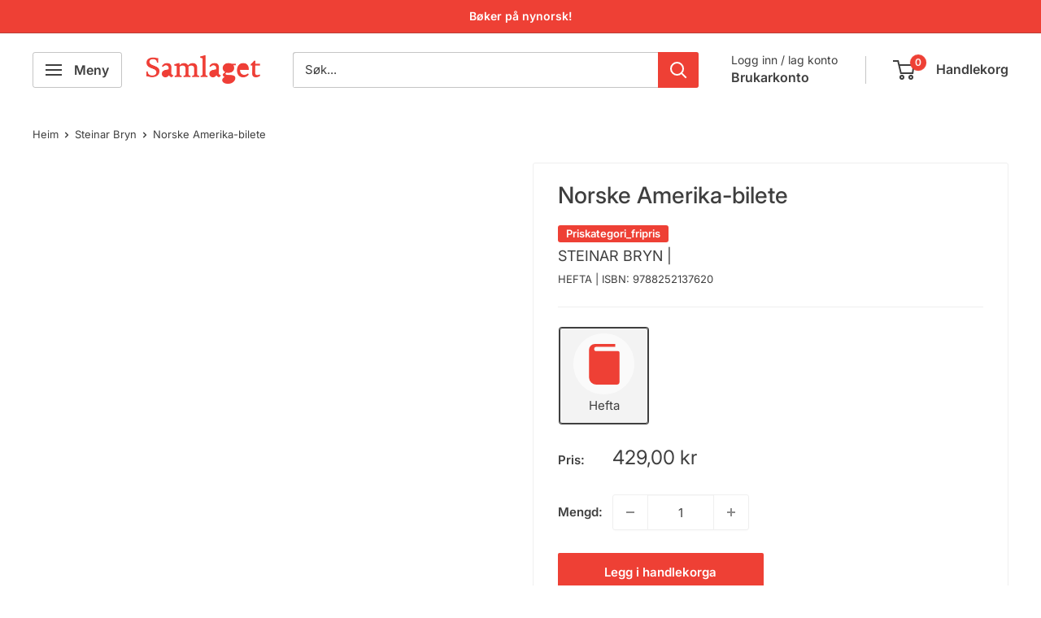

--- FILE ---
content_type: text/html; charset=UTF-8
request_url: https://samlaget.no/apps/mailchimp/app-front/subscribe/get/?PageID=3
body_size: -575
content:
{"type":"error","text":"Error: Invalid App Request."}

--- FILE ---
content_type: text/javascript
request_url: https://cdn.shopify.com/extensions/019b36a9-21e8-7469-b9af-47499f13fe6b/findify-liquid-ts-130/assets/promo.js
body_size: -248
content:
(() => {
  /* Promo cards values strings may contain special character.
     Encode here, and decode on themes
  */
  const encodePromoValues = (promo) => {
    const updatedPromo = {};
    for (const key in promo) {
      const value = promo[key];
      updatedPromo[key] = encodeURIComponent(value);
    }
    return updatedPromo;
  };

  const liquify = (promo) => {
    /* Remove unnecessary properties */
    const { fe_settings, ...rest } = encodePromoValues(promo);
    return rest;
  };

  const render = async (promo) => {
    const isDefaultProfile = promo.profile?.toLowerCase() === "default";
    const isSecondaryProfile = promo.profile?.toLowerCase() === "secondary";
    const sectionName = "findify-promo-card";
    const body = {
      ...liquify(promo),
      ...(isDefaultProfile && findify.promo?.liquid?.default_settings
        ? findify.promo.liquid.default_settings
        : {}),
      ...(isSecondaryProfile && findify.promo?.liquid?.secondary_settings
        ? findify.promo.liquid.secondary_settings
        : {}),
    };

    const response = await findify.utils.renderSections([sectionName], body);
    const promoCardHTML = findify.utils.getShopifySectionElement(
      response[sectionName],
      sectionName
    ).firstElementChild;
    return promoCardHTML;
  };

  const renderMany = async (promos) => {
    const promises = [];
    promos.forEach((promo) => {
      const promise = render(promo);
      promises.push(promise);
    });
    return await Promise.all(promises);
  };

  findify.promo = {
    render,
    renderMany,
  };
})();


--- FILE ---
content_type: text/javascript
request_url: https://cdn.shopify.com/extensions/019b36a9-21e8-7469-b9af-47499f13fe6b/findify-liquid-ts-130/assets/autocomplete.js
body_size: 521
content:
(() => {
  const renderProducts = async (items) => {
    const productElements = await findify.products.render(
      items,
      "autocomplete"
    );
    const target = findify.autocomplete.HTML.querySelector(
      "#findify-autocomplete-products"
    );
    if (target) {
      productElements.forEach((productHTML) => {
        target.appendChild(productHTML);
      });
    }
  };

  /**
   * NOT YET IN USE. NOT YET IMPLEMENTED.
   * @param {*} contents
   * @param {*} renderGrid
   */

  const renderContents = async (items, contentID) => {
    const promises = [];

    items.forEach(async (item) => {
      const promise = findify.contents.render(item, "autocomplete", { showImage: findify.autocomplete.liquid.contents[contentID].showImage });
      promises.push(promise);
    });
    const contentsHTML = await Promise.all(promises);

    const target = findify.autocomplete.HTML.querySelector(
      `#autocomplete-content-${contentID}`
    );

    if (target) {
      contentsHTML.forEach((contentHTML) => {
        target.appendChild(contentHTML);
      });
    }
  };

  const liquifyContent = (content) => {
    if (!content) return "none";
    return Object.keys(content).reduce((acc, key) => {
      const title = findify.autocomplete.liquid?.contents[key]?.title || "";
      const position = findify.autocomplete.liquid?.contents[key]?.position || 1;
      const results_count = content[key].length;
      return acc + `${key}~${results_count}~${title}~${position};`;
    }, "");
  };

  const liquifySettings = (params) =>
    Object.keys(params)
      .reduce((acc, curr) => acc + `${curr}:${params[curr]}|`, ``)
      .slice(0, -1);

  const liquifyRedirects = (redirects) => {
    if (!redirects || !redirects.length) return "none";
    return redirects.reduce((acc, curr) => {
        const name = curr.name || "";
        const url = curr.url || "";
        return acc + `${name}~${url};`;
    }, "");
  };

  const liquify = (data, liquid) => {
    const { suggestions, meta, content, redirect } = data;
    return {
      suggestion: suggestions?.map((suggestion) => suggestion.value).join(","),
      query: meta.q,
      colormap: findify.core.color.liquify(),
      content: liquifyContent(Object.keys(content).length ? content : false),
      results_count: data.items.length,
      settings: liquifySettings({ ...liquid }),
      redirects: liquifyRedirects(redirect),
    };
  };

  const getParams = (query, isMobile) => ({
    q: query || query === "" ? query : findify.utils.getQuery(),
    limits: {
      items: isMobile
        ? findify.autocomplete.liquid.mobile_products_limit
        : findify.autocomplete.liquid.desktop_products_limit,
      suggestions: isMobile
        ? findify.autocomplete.liquid.mobile_suggestions_limit
        : findify.autocomplete.liquid.desktop_suggestions_limit,
      ...Object.keys(findify.autocomplete.liquid.contents).reduce(
        (acc, key) => ({
          ...acc,
          [key]: findify.autocomplete.liquid.contents[key].limit,
        }),
        {}
      ),
    },
    ...findify.utils.getMarketContext(),
  });

  const api = async (query) => {
    const isMobile = findify.utils?.isMobile();
    const params = getParams(query, isMobile);
    const response = await findify.core.client.send({
      type: "autocomplete",
      params,
    });
    findify.autocomplete.state = response;
    return response;
  };

  const init = async (liquid) => {
    findify.autocomplete.liquid = liquid;
    const response = await api();
    render(response, liquid);
  };

  const render = async (data, liquid) => {
    try {
      const sectionName = "findify-autocomplete";
      const body = liquify(data, liquid);
      const sections = await findify.utils.renderSections([sectionName], body);
      const selector = "#findify-autocomplete";
      findify.autocomplete.HTML = findify.utils.getShopifySectionElement(
        sections[sectionName],
        sectionName
      );

      const target = document.querySelector(selector);
      await renderProducts(data.items);
      const contentKeys = Object.keys(data.content);

      for (let i = 0; i < contentKeys.length; i++) {
        await renderContents(
          data.content[contentKeys[i]],
          contentKeys[i],
          true
        );
      }

      const element = findify.autocomplete.HTML.querySelector(selector);
      target.replaceWith(element);
      findify.utils.executeElementScripts(document.querySelector(selector));
    } catch (error) {
      console.error(
        "Something went wrong initializing the autocomplete",
        error
      );
    }
  };

  findify.autocomplete = {
    init,
    render,
    api,
    getParams,
    liquify,
  };
})();